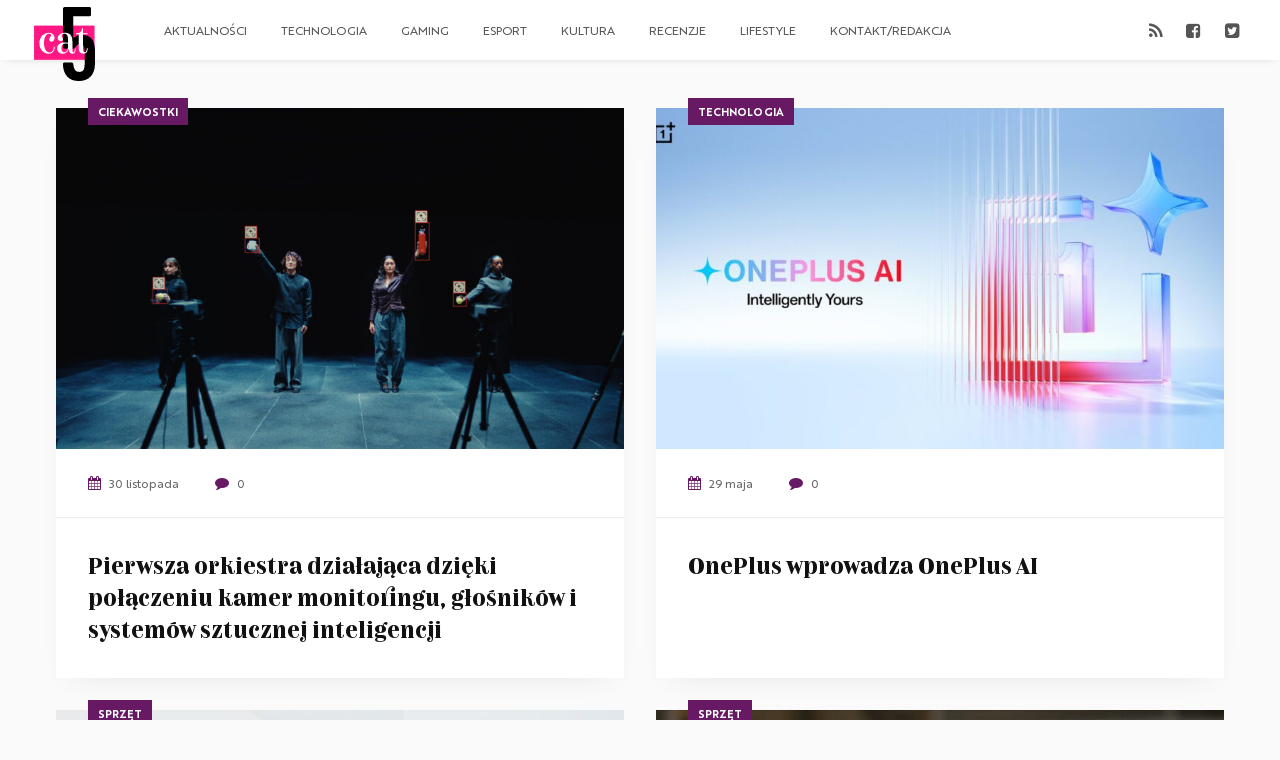

--- FILE ---
content_type: text/html; charset=UTF-8
request_url: https://cat5.pl/tag/ai/
body_size: 9678
content:
<!DOCTYPE html>
<html lang="pl-PL" xmlns:fb="http://ogp.me/ns/fb#">
<head>
<meta charset="UTF-8">
<meta name="theme-color" content="#BB2643">
<meta content="width=device-width, initial-scale=1.0, viewport-fit=cover, maximum-scale=1.0, user-scalable=no" name="viewport" />
<title>AI - cat5</title>
<link rel="profile" href="http://gmpg.org/xfn/11">
<link rel="stylesheet" type="text/css" media="all" href="https://cat5.pl/wp-content/themes/cat5/style.css?v=2.2">
<link rel="pingback" href="https://cat5.pl/xmlrpc.php">
<link rel="alternate" type="application/rss+xml" title="Codex RSS feed" href="https://cat5.pl/feed/">
<meta name='robots' content='index, follow, max-image-preview:large, max-snippet:-1, max-video-preview:-1' />

            <script data-no-defer="1" data-ezscrex="false" data-cfasync="false" data-pagespeed-no-defer data-cookieconsent="ignore">
                var ctPublicFunctions = {"_ajax_nonce":"bfb7d6e64a","_rest_nonce":"979dbd46a8","_ajax_url":"\/wp-admin\/admin-ajax.php","_rest_url":"https:\/\/cat5.pl\/wp-json\/","data__cookies_type":"none","data__ajax_type":"rest","data__bot_detector_enabled":"1","data__frontend_data_log_enabled":1,"cookiePrefix":"","wprocket_detected":false,"host_url":"cat5.pl","text__ee_click_to_select":"Click to select the whole data","text__ee_original_email":"The complete one is","text__ee_got_it":"Got it","text__ee_blocked":"Blocked","text__ee_cannot_connect":"Cannot connect","text__ee_cannot_decode":"Can not decode email. Unknown reason","text__ee_email_decoder":"CleanTalk email decoder","text__ee_wait_for_decoding":"The magic is on the way!","text__ee_decoding_process":"Please wait a few seconds while we decode the contact data."}
            </script>
        
            <script data-no-defer="1" data-ezscrex="false" data-cfasync="false" data-pagespeed-no-defer data-cookieconsent="ignore">
                var ctPublic = {"_ajax_nonce":"bfb7d6e64a","settings__forms__check_internal":"0","settings__forms__check_external":"0","settings__forms__force_protection":"0","settings__forms__search_test":"1","settings__forms__wc_add_to_cart":"0","settings__data__bot_detector_enabled":"1","settings__sfw__anti_crawler":0,"blog_home":"https:\/\/cat5.pl\/","pixel__setting":"3","pixel__enabled":false,"pixel__url":null,"data__email_check_before_post":"1","data__email_check_exist_post":"1","data__cookies_type":"none","data__key_is_ok":true,"data__visible_fields_required":true,"wl_brandname":"Anti-Spam by CleanTalk","wl_brandname_short":"CleanTalk","ct_checkjs_key":1482263873,"emailEncoderPassKey":"c8e4d1a9590554818e97289291eb8661","bot_detector_forms_excluded":"W10=","advancedCacheExists":false,"varnishCacheExists":false,"wc_ajax_add_to_cart":false}
            </script>
        
	<!-- This site is optimized with the Yoast SEO plugin v26.8 - https://yoast.com/product/yoast-seo-wordpress/ -->
	<link rel="canonical" href="https://cat5.pl/tag/ai/" />
	<meta property="og:locale" content="pl_PL" />
	<meta property="og:type" content="article" />
	<meta property="og:title" content="AI - cat5" />
	<meta property="og:url" content="https://cat5.pl/tag/ai/" />
	<meta property="og:site_name" content="cat5" />
	<meta property="og:image" content="https://cat5.pl/wp-content/uploads/2018/07/komplet.png" />
	<meta property="og:image:width" content="3200" />
	<meta property="og:image:height" content="2400" />
	<meta property="og:image:type" content="image/png" />
	<meta name="twitter:card" content="summary_large_image" />
	<meta name="twitter:site" content="@cat5pl" />
	<script type="application/ld+json" class="yoast-schema-graph">{"@context":"https://schema.org","@graph":[{"@type":"CollectionPage","@id":"https://cat5.pl/tag/ai/","url":"https://cat5.pl/tag/ai/","name":"AI - cat5","isPartOf":{"@id":"https://cat5.pl/#website"},"primaryImageOfPage":{"@id":"https://cat5.pl/tag/ai/#primaryimage"},"image":{"@id":"https://cat5.pl/tag/ai/#primaryimage"},"thumbnailUrl":"https://cat5.pl/wp-content/uploads/2025/11/26112025_Orkiestra_foto6.jpg","breadcrumb":{"@id":"https://cat5.pl/tag/ai/#breadcrumb"},"inLanguage":"pl-PL"},{"@type":"ImageObject","inLanguage":"pl-PL","@id":"https://cat5.pl/tag/ai/#primaryimage","url":"https://cat5.pl/wp-content/uploads/2025/11/26112025_Orkiestra_foto6.jpg","contentUrl":"https://cat5.pl/wp-content/uploads/2025/11/26112025_Orkiestra_foto6.jpg","width":1280,"height":891},{"@type":"BreadcrumbList","@id":"https://cat5.pl/tag/ai/#breadcrumb","itemListElement":[{"@type":"ListItem","position":1,"name":"Strona główna","item":"https://cat5.pl/"},{"@type":"ListItem","position":2,"name":"AI"}]},{"@type":"WebSite","@id":"https://cat5.pl/#website","url":"https://cat5.pl/","name":"cat5","description":"recenzje | gry | e-sport | technologia","potentialAction":[{"@type":"SearchAction","target":{"@type":"EntryPoint","urlTemplate":"https://cat5.pl/?s={search_term_string}"},"query-input":{"@type":"PropertyValueSpecification","valueRequired":true,"valueName":"search_term_string"}}],"inLanguage":"pl-PL"}]}</script>
	<!-- / Yoast SEO plugin. -->


<link rel='dns-prefetch' href='//fd.cleantalk.org' />
<link rel='dns-prefetch' href='//buybox.click' />
<link rel="alternate" type="application/rss+xml" title="cat5 &raquo; Kanał z wpisami otagowanymi jako AI" href="https://cat5.pl/tag/ai/feed/" />
<style id='wp-img-auto-sizes-contain-inline-css' type='text/css'>
img:is([sizes=auto i],[sizes^="auto," i]){contain-intrinsic-size:3000px 1500px}
/*# sourceURL=wp-img-auto-sizes-contain-inline-css */
</style>
<style id='wp-emoji-styles-inline-css' type='text/css'>

	img.wp-smiley, img.emoji {
		display: inline !important;
		border: none !important;
		box-shadow: none !important;
		height: 1em !important;
		width: 1em !important;
		margin: 0 0.07em !important;
		vertical-align: -0.1em !important;
		background: none !important;
		padding: 0 !important;
	}
/*# sourceURL=wp-emoji-styles-inline-css */
</style>
<style id='wp-block-library-inline-css' type='text/css'>
:root{--wp-block-synced-color:#7a00df;--wp-block-synced-color--rgb:122,0,223;--wp-bound-block-color:var(--wp-block-synced-color);--wp-editor-canvas-background:#ddd;--wp-admin-theme-color:#007cba;--wp-admin-theme-color--rgb:0,124,186;--wp-admin-theme-color-darker-10:#006ba1;--wp-admin-theme-color-darker-10--rgb:0,107,160.5;--wp-admin-theme-color-darker-20:#005a87;--wp-admin-theme-color-darker-20--rgb:0,90,135;--wp-admin-border-width-focus:2px}@media (min-resolution:192dpi){:root{--wp-admin-border-width-focus:1.5px}}.wp-element-button{cursor:pointer}:root .has-very-light-gray-background-color{background-color:#eee}:root .has-very-dark-gray-background-color{background-color:#313131}:root .has-very-light-gray-color{color:#eee}:root .has-very-dark-gray-color{color:#313131}:root .has-vivid-green-cyan-to-vivid-cyan-blue-gradient-background{background:linear-gradient(135deg,#00d084,#0693e3)}:root .has-purple-crush-gradient-background{background:linear-gradient(135deg,#34e2e4,#4721fb 50%,#ab1dfe)}:root .has-hazy-dawn-gradient-background{background:linear-gradient(135deg,#faaca8,#dad0ec)}:root .has-subdued-olive-gradient-background{background:linear-gradient(135deg,#fafae1,#67a671)}:root .has-atomic-cream-gradient-background{background:linear-gradient(135deg,#fdd79a,#004a59)}:root .has-nightshade-gradient-background{background:linear-gradient(135deg,#330968,#31cdcf)}:root .has-midnight-gradient-background{background:linear-gradient(135deg,#020381,#2874fc)}:root{--wp--preset--font-size--normal:16px;--wp--preset--font-size--huge:42px}.has-regular-font-size{font-size:1em}.has-larger-font-size{font-size:2.625em}.has-normal-font-size{font-size:var(--wp--preset--font-size--normal)}.has-huge-font-size{font-size:var(--wp--preset--font-size--huge)}:root .has-text-align-center{text-align:center}:root .has-text-align-left{text-align:left}:root .has-text-align-right{text-align:right}.has-fit-text{white-space:nowrap!important}#end-resizable-editor-section{display:none}.aligncenter{clear:both}.items-justified-left{justify-content:flex-start}.items-justified-center{justify-content:center}.items-justified-right{justify-content:flex-end}.items-justified-space-between{justify-content:space-between}.screen-reader-text{word-wrap:normal!important;border:0;clip-path:inset(50%);height:1px;margin:-1px;overflow:hidden;padding:0;position:absolute;width:1px}.screen-reader-text:focus{background-color:#ddd;clip-path:none;color:#444;display:block;font-size:1em;height:auto;left:5px;line-height:normal;padding:15px 23px 14px;text-decoration:none;top:5px;width:auto;z-index:100000}html :where(.has-border-color){border-style:solid}html :where([style*=border-top-color]){border-top-style:solid}html :where([style*=border-right-color]){border-right-style:solid}html :where([style*=border-bottom-color]){border-bottom-style:solid}html :where([style*=border-left-color]){border-left-style:solid}html :where([style*=border-width]){border-style:solid}html :where([style*=border-top-width]){border-top-style:solid}html :where([style*=border-right-width]){border-right-style:solid}html :where([style*=border-bottom-width]){border-bottom-style:solid}html :where([style*=border-left-width]){border-left-style:solid}html :where(img[class*=wp-image-]){height:auto;max-width:100%}:where(figure){margin:0 0 1em}html :where(.is-position-sticky){--wp-admin--admin-bar--position-offset:var(--wp-admin--admin-bar--height,0px)}@media screen and (max-width:600px){html :where(.is-position-sticky){--wp-admin--admin-bar--position-offset:0px}}

/*# sourceURL=wp-block-library-inline-css */
</style><style id='global-styles-inline-css' type='text/css'>
:root{--wp--preset--aspect-ratio--square: 1;--wp--preset--aspect-ratio--4-3: 4/3;--wp--preset--aspect-ratio--3-4: 3/4;--wp--preset--aspect-ratio--3-2: 3/2;--wp--preset--aspect-ratio--2-3: 2/3;--wp--preset--aspect-ratio--16-9: 16/9;--wp--preset--aspect-ratio--9-16: 9/16;--wp--preset--color--black: #000000;--wp--preset--color--cyan-bluish-gray: #abb8c3;--wp--preset--color--white: #ffffff;--wp--preset--color--pale-pink: #f78da7;--wp--preset--color--vivid-red: #cf2e2e;--wp--preset--color--luminous-vivid-orange: #ff6900;--wp--preset--color--luminous-vivid-amber: #fcb900;--wp--preset--color--light-green-cyan: #7bdcb5;--wp--preset--color--vivid-green-cyan: #00d084;--wp--preset--color--pale-cyan-blue: #8ed1fc;--wp--preset--color--vivid-cyan-blue: #0693e3;--wp--preset--color--vivid-purple: #9b51e0;--wp--preset--gradient--vivid-cyan-blue-to-vivid-purple: linear-gradient(135deg,rgb(6,147,227) 0%,rgb(155,81,224) 100%);--wp--preset--gradient--light-green-cyan-to-vivid-green-cyan: linear-gradient(135deg,rgb(122,220,180) 0%,rgb(0,208,130) 100%);--wp--preset--gradient--luminous-vivid-amber-to-luminous-vivid-orange: linear-gradient(135deg,rgb(252,185,0) 0%,rgb(255,105,0) 100%);--wp--preset--gradient--luminous-vivid-orange-to-vivid-red: linear-gradient(135deg,rgb(255,105,0) 0%,rgb(207,46,46) 100%);--wp--preset--gradient--very-light-gray-to-cyan-bluish-gray: linear-gradient(135deg,rgb(238,238,238) 0%,rgb(169,184,195) 100%);--wp--preset--gradient--cool-to-warm-spectrum: linear-gradient(135deg,rgb(74,234,220) 0%,rgb(151,120,209) 20%,rgb(207,42,186) 40%,rgb(238,44,130) 60%,rgb(251,105,98) 80%,rgb(254,248,76) 100%);--wp--preset--gradient--blush-light-purple: linear-gradient(135deg,rgb(255,206,236) 0%,rgb(152,150,240) 100%);--wp--preset--gradient--blush-bordeaux: linear-gradient(135deg,rgb(254,205,165) 0%,rgb(254,45,45) 50%,rgb(107,0,62) 100%);--wp--preset--gradient--luminous-dusk: linear-gradient(135deg,rgb(255,203,112) 0%,rgb(199,81,192) 50%,rgb(65,88,208) 100%);--wp--preset--gradient--pale-ocean: linear-gradient(135deg,rgb(255,245,203) 0%,rgb(182,227,212) 50%,rgb(51,167,181) 100%);--wp--preset--gradient--electric-grass: linear-gradient(135deg,rgb(202,248,128) 0%,rgb(113,206,126) 100%);--wp--preset--gradient--midnight: linear-gradient(135deg,rgb(2,3,129) 0%,rgb(40,116,252) 100%);--wp--preset--font-size--small: 13px;--wp--preset--font-size--medium: 20px;--wp--preset--font-size--large: 36px;--wp--preset--font-size--x-large: 42px;--wp--preset--spacing--20: 0.44rem;--wp--preset--spacing--30: 0.67rem;--wp--preset--spacing--40: 1rem;--wp--preset--spacing--50: 1.5rem;--wp--preset--spacing--60: 2.25rem;--wp--preset--spacing--70: 3.38rem;--wp--preset--spacing--80: 5.06rem;--wp--preset--shadow--natural: 6px 6px 9px rgba(0, 0, 0, 0.2);--wp--preset--shadow--deep: 12px 12px 50px rgba(0, 0, 0, 0.4);--wp--preset--shadow--sharp: 6px 6px 0px rgba(0, 0, 0, 0.2);--wp--preset--shadow--outlined: 6px 6px 0px -3px rgb(255, 255, 255), 6px 6px rgb(0, 0, 0);--wp--preset--shadow--crisp: 6px 6px 0px rgb(0, 0, 0);}:where(body) { margin: 0; }:where(.is-layout-flex){gap: 0.5em;}:where(.is-layout-grid){gap: 0.5em;}body .is-layout-flex{display: flex;}.is-layout-flex{flex-wrap: wrap;align-items: center;}.is-layout-flex > :is(*, div){margin: 0;}body .is-layout-grid{display: grid;}.is-layout-grid > :is(*, div){margin: 0;}body{padding-top: 0px;padding-right: 0px;padding-bottom: 0px;padding-left: 0px;}a:where(:not(.wp-element-button)){text-decoration: underline;}:root :where(.wp-element-button, .wp-block-button__link){background-color: #32373c;border-width: 0;color: #fff;font-family: inherit;font-size: inherit;font-style: inherit;font-weight: inherit;letter-spacing: inherit;line-height: inherit;padding-top: calc(0.667em + 2px);padding-right: calc(1.333em + 2px);padding-bottom: calc(0.667em + 2px);padding-left: calc(1.333em + 2px);text-decoration: none;text-transform: inherit;}.has-black-color{color: var(--wp--preset--color--black) !important;}.has-cyan-bluish-gray-color{color: var(--wp--preset--color--cyan-bluish-gray) !important;}.has-white-color{color: var(--wp--preset--color--white) !important;}.has-pale-pink-color{color: var(--wp--preset--color--pale-pink) !important;}.has-vivid-red-color{color: var(--wp--preset--color--vivid-red) !important;}.has-luminous-vivid-orange-color{color: var(--wp--preset--color--luminous-vivid-orange) !important;}.has-luminous-vivid-amber-color{color: var(--wp--preset--color--luminous-vivid-amber) !important;}.has-light-green-cyan-color{color: var(--wp--preset--color--light-green-cyan) !important;}.has-vivid-green-cyan-color{color: var(--wp--preset--color--vivid-green-cyan) !important;}.has-pale-cyan-blue-color{color: var(--wp--preset--color--pale-cyan-blue) !important;}.has-vivid-cyan-blue-color{color: var(--wp--preset--color--vivid-cyan-blue) !important;}.has-vivid-purple-color{color: var(--wp--preset--color--vivid-purple) !important;}.has-black-background-color{background-color: var(--wp--preset--color--black) !important;}.has-cyan-bluish-gray-background-color{background-color: var(--wp--preset--color--cyan-bluish-gray) !important;}.has-white-background-color{background-color: var(--wp--preset--color--white) !important;}.has-pale-pink-background-color{background-color: var(--wp--preset--color--pale-pink) !important;}.has-vivid-red-background-color{background-color: var(--wp--preset--color--vivid-red) !important;}.has-luminous-vivid-orange-background-color{background-color: var(--wp--preset--color--luminous-vivid-orange) !important;}.has-luminous-vivid-amber-background-color{background-color: var(--wp--preset--color--luminous-vivid-amber) !important;}.has-light-green-cyan-background-color{background-color: var(--wp--preset--color--light-green-cyan) !important;}.has-vivid-green-cyan-background-color{background-color: var(--wp--preset--color--vivid-green-cyan) !important;}.has-pale-cyan-blue-background-color{background-color: var(--wp--preset--color--pale-cyan-blue) !important;}.has-vivid-cyan-blue-background-color{background-color: var(--wp--preset--color--vivid-cyan-blue) !important;}.has-vivid-purple-background-color{background-color: var(--wp--preset--color--vivid-purple) !important;}.has-black-border-color{border-color: var(--wp--preset--color--black) !important;}.has-cyan-bluish-gray-border-color{border-color: var(--wp--preset--color--cyan-bluish-gray) !important;}.has-white-border-color{border-color: var(--wp--preset--color--white) !important;}.has-pale-pink-border-color{border-color: var(--wp--preset--color--pale-pink) !important;}.has-vivid-red-border-color{border-color: var(--wp--preset--color--vivid-red) !important;}.has-luminous-vivid-orange-border-color{border-color: var(--wp--preset--color--luminous-vivid-orange) !important;}.has-luminous-vivid-amber-border-color{border-color: var(--wp--preset--color--luminous-vivid-amber) !important;}.has-light-green-cyan-border-color{border-color: var(--wp--preset--color--light-green-cyan) !important;}.has-vivid-green-cyan-border-color{border-color: var(--wp--preset--color--vivid-green-cyan) !important;}.has-pale-cyan-blue-border-color{border-color: var(--wp--preset--color--pale-cyan-blue) !important;}.has-vivid-cyan-blue-border-color{border-color: var(--wp--preset--color--vivid-cyan-blue) !important;}.has-vivid-purple-border-color{border-color: var(--wp--preset--color--vivid-purple) !important;}.has-vivid-cyan-blue-to-vivid-purple-gradient-background{background: var(--wp--preset--gradient--vivid-cyan-blue-to-vivid-purple) !important;}.has-light-green-cyan-to-vivid-green-cyan-gradient-background{background: var(--wp--preset--gradient--light-green-cyan-to-vivid-green-cyan) !important;}.has-luminous-vivid-amber-to-luminous-vivid-orange-gradient-background{background: var(--wp--preset--gradient--luminous-vivid-amber-to-luminous-vivid-orange) !important;}.has-luminous-vivid-orange-to-vivid-red-gradient-background{background: var(--wp--preset--gradient--luminous-vivid-orange-to-vivid-red) !important;}.has-very-light-gray-to-cyan-bluish-gray-gradient-background{background: var(--wp--preset--gradient--very-light-gray-to-cyan-bluish-gray) !important;}.has-cool-to-warm-spectrum-gradient-background{background: var(--wp--preset--gradient--cool-to-warm-spectrum) !important;}.has-blush-light-purple-gradient-background{background: var(--wp--preset--gradient--blush-light-purple) !important;}.has-blush-bordeaux-gradient-background{background: var(--wp--preset--gradient--blush-bordeaux) !important;}.has-luminous-dusk-gradient-background{background: var(--wp--preset--gradient--luminous-dusk) !important;}.has-pale-ocean-gradient-background{background: var(--wp--preset--gradient--pale-ocean) !important;}.has-electric-grass-gradient-background{background: var(--wp--preset--gradient--electric-grass) !important;}.has-midnight-gradient-background{background: var(--wp--preset--gradient--midnight) !important;}.has-small-font-size{font-size: var(--wp--preset--font-size--small) !important;}.has-medium-font-size{font-size: var(--wp--preset--font-size--medium) !important;}.has-large-font-size{font-size: var(--wp--preset--font-size--large) !important;}.has-x-large-font-size{font-size: var(--wp--preset--font-size--x-large) !important;}
/*# sourceURL=global-styles-inline-css */
</style>

<style id='classic-theme-styles-inline-css' type='text/css'>
.wp-block-button__link{background-color:#32373c;border-radius:9999px;box-shadow:none;color:#fff;font-size:1.125em;padding:calc(.667em + 2px) calc(1.333em + 2px);text-decoration:none}.wp-block-file__button{background:#32373c;color:#fff}.wp-block-accordion-heading{margin:0}.wp-block-accordion-heading__toggle{background-color:inherit!important;color:inherit!important}.wp-block-accordion-heading__toggle:not(:focus-visible){outline:none}.wp-block-accordion-heading__toggle:focus,.wp-block-accordion-heading__toggle:hover{background-color:inherit!important;border:none;box-shadow:none;color:inherit;padding:var(--wp--preset--spacing--20,1em) 0;text-decoration:none}.wp-block-accordion-heading__toggle:focus-visible{outline:auto;outline-offset:0}
/*# sourceURL=https://cat5.pl/wp-content/plugins/gutenberg/build/styles/block-library/classic.min.css */
</style>
<link rel='stylesheet' id='cleantalk-public-css-css' href='https://cat5.pl/wp-content/plugins/cleantalk-spam-protect/css/cleantalk-public.min.css?ver=6.70.1_1766145765' type='text/css' media='all' />
<link rel='stylesheet' id='cleantalk-email-decoder-css-css' href='https://cat5.pl/wp-content/plugins/cleantalk-spam-protect/css/cleantalk-email-decoder.min.css?ver=6.70.1_1766145765' type='text/css' media='all' />
<link rel='stylesheet' id='wpa-css-css' href='https://cat5.pl/wp-content/plugins/honeypot/includes/css/wpa.css?ver=2.3.04' type='text/css' media='all' />
<link rel='stylesheet' id='photoswipe-lib-css' href='https://cat5.pl/wp-content/plugins/photo-swipe/lib/photoswipe.css?ver=4.1.1.1' type='text/css' media='all' />
<link rel='stylesheet' id='photoswipe-default-skin-css' href='https://cat5.pl/wp-content/plugins/photo-swipe/lib/default-skin/default-skin.css?ver=4.1.1.1' type='text/css' media='all' />
<script type="text/javascript" src="https://cat5.pl/wp-includes/js/jquery/jquery.min.js?ver=3.7.1" id="jquery-core-js"></script>
<script type="text/javascript" src="https://cat5.pl/wp-includes/js/jquery/jquery-migrate.min.js?ver=3.4.1" id="jquery-migrate-js"></script>
<script type="text/javascript" src="https://cat5.pl/wp-content/plugins/cleantalk-spam-protect/js/apbct-public-bundle.min.js?ver=6.70.1_1766145765" id="apbct-public-bundle.min-js-js"></script>
<script type="text/javascript" src="https://fd.cleantalk.org/ct-bot-detector-wrapper.js?ver=6.70.1" id="ct_bot_detector-js" defer="defer" data-wp-strategy="defer"></script>
<script type="text/javascript" src="https://cat5.pl/wp-content/plugins/photo-swipe/lib/photoswipe.min.js?ver=4.1.1.1" id="photoswipe-lib-js"></script>
<script type="text/javascript" src="https://cat5.pl/wp-content/plugins/photo-swipe/lib/photoswipe-ui-default.min.js?ver=4.1.1.1" id="photoswipe-ui-default-js"></script>
<script type="text/javascript" src="https://cat5.pl/wp-content/plugins/photo-swipe/js/photoswipe.js?ver=4.1.1.1" id="photoswipe-js"></script>
<script type="text/javascript" src="https://buybox.click/js/widget.min.js?ver=1.2" id="tip-box-widget-js"></script>
<script type="text/javascript" id="pb_ajax-js-extra">
/* <![CDATA[ */
var pb_ajax = {"url":"https://cat5.pl/wp-admin/admin-ajax.php"};
//# sourceURL=pb_ajax-js-extra
/* ]]> */
</script>
<script type="text/javascript" src="https://cat5.pl/wp-content/themes/cat5/js/app.js?ver=1.1" id="pb_ajax-js"></script>
<link rel="https://api.w.org/" href="https://cat5.pl/wp-json/" /><link rel="alternate" title="JSON" type="application/json" href="https://cat5.pl/wp-json/wp/v2/tags/326" /><link rel="EditURI" type="application/rsd+xml" title="RSD" href="https://cat5.pl/xmlrpc.php?rsd" />
<meta name="generator" content="WordPress 6.9" />
<link rel="icon" href="https://cat5.pl/wp-content/uploads/2018/06/cropped-favicon-1-32x32.png" sizes="32x32" />
<link rel="icon" href="https://cat5.pl/wp-content/uploads/2018/06/cropped-favicon-1-192x192.png" sizes="192x192" />
<link rel="apple-touch-icon" href="https://cat5.pl/wp-content/uploads/2018/06/cropped-favicon-1-180x180.png" />
<meta name="msapplication-TileImage" content="https://cat5.pl/wp-content/uploads/2018/06/cropped-favicon-1-270x270.png" />
		<style type="text/css" id="wp-custom-css">
			.wp-block-embed {
	display: flex;
	align-items: center;
	justify-content: center;
	flex-wrap: wrap;
}

.wp-block-embed__wrapper {
	position: static !important;
}

article#single strong{
	font-weight: 700;
}


article#single em{
	font-style: italic;
}		</style>
		<!-- Global site tag (gtag.js) - Google Analytics -->
<script async src="https://www.googletagmanager.com/gtag/js?id=UA-17503029-9"></script>
<script>
  window.dataLayer = window.dataLayer || [];
  function gtag(){dataLayer.push(arguments);}
  gtag('js', new Date());

  gtag('config', 'UA-17503029-9');
</script>

</head>

<body class="archive tag tag-ai tag-326 wp-theme-cat5">

<header id="header">
	<nav id="fix-bar">

		<a href="/" id="logo"><img src="https://cat5.pl/wp-content/themes/cat5/assets/cat5.svg"></a>

		<div class="left-nav">
			<a id="menu-button"><i class="fa fa-bars"></i></a>

			<div id="top-menu" class="header-menu"><div class="menu-menu-container"><ul id="menu-menu" class="menu"><li id="menu-item-9996" class="menu-item menu-item-type-taxonomy menu-item-object-category menu-item-9996"><a href="https://cat5.pl/aktualnosci/">Aktualności</a></li>
<li id="menu-item-245" class="menu-item menu-item-type-taxonomy menu-item-object-category menu-item-245"><a href="https://cat5.pl/technologie/">Technologia</a></li>
<li id="menu-item-246" class="menu-item menu-item-type-taxonomy menu-item-object-category menu-item-246"><a href="https://cat5.pl/gaming/">Gaming</a></li>
<li id="menu-item-20753" class="menu-item menu-item-type-taxonomy menu-item-object-category menu-item-20753"><a href="https://cat5.pl/esport/">Esport</a></li>
<li id="menu-item-20964" class="menu-item menu-item-type-taxonomy menu-item-object-category menu-item-20964"><a href="https://cat5.pl/kultura/">Kultura</a></li>
<li id="menu-item-3670" class="menu-item menu-item-type-taxonomy menu-item-object-category menu-item-3670"><a href="https://cat5.pl/recenzje/">Recenzje</a></li>
<li id="menu-item-308" class="menu-item menu-item-type-taxonomy menu-item-object-category menu-item-308"><a href="https://cat5.pl/lifestyle/">Lifestyle</a></li>
<li id="menu-item-231" class="menu-item menu-item-type-post_type menu-item-object-page menu-item-231"><a href="https://cat5.pl/redakcja/">Kontakt/Redakcja</a></li>
</ul></div></div>
		</div>

		<div class="right-nav">
			<div id="social" class="header-menu">
				<div class="menu-social-container"><ul id="menu-social" class="menu"><li id="menu-item-263" class="menu-item menu-item-type-custom menu-item-object-custom menu-item-263"><a href="/feed"><i class="fa fa-rss"></i></a></li>
<li id="menu-item-16" class="menu-item menu-item-type-custom menu-item-object-custom menu-item-16"><a target="_blank" href="https://www.facebook.com/cat5pl"><i class="fa fa-facebook-square"></i></a></li>
<li id="menu-item-230" class="menu-item menu-item-type-custom menu-item-object-custom menu-item-230"><a target="_blank" href="https://twitter.com/cat5pl"><i class="fa fa-twitter-square"></i></a></li>
</ul></div>			</div>
		</div>

	</nav>
</header>

<div class="fix"></div>

<section id="main" class="main">
<article class="card post-25947 post type-post status-publish format-standard has-post-thumbnail hentry category-ciekawostki category-technologie tag-ai tag-axis-communications tag-sztuczna-inteligencja tag-the-object-detection-orchestra">


	<div class="meta">
		<span class="category">Ciekawostki</span>
		<a href="https://cat5.pl/pierwsza-orkiestra-dzialajaca-dzieki-polaczeniu-kamer-monitoringu-glosnikow-i-systemow-sztucznej-inteligencji/" class="cover" style="background-image: url(https://cat5.pl/wp-content/uploads/2025/11/26112025_Orkiestra_foto6-800x557.jpg);"></a>
		<span class="article-meta">
			<i class="fa fa-calendar"></i> 30 listopada			<i class="sep"></i>
			<i class="fa fa-comment"></i> 0 
			
		</span>
	</div>

	<div class="content">

		<h2 class="title">
			<a href="https://cat5.pl/pierwsza-orkiestra-dzialajaca-dzieki-polaczeniu-kamer-monitoringu-glosnikow-i-systemow-sztucznej-inteligencji/">Pierwsza orkiestra działająca dzięki połączeniu kamer monitoringu, głośników i systemów sztucznej inteligencji</a>
		</h2>
	</div>
</article><article class="card post-22819 post type-post status-publish format-standard has-post-thumbnail hentry category-technologie tag-ai tag-oneplus tag-oneplus-ai tag-oneplus-polska tag-ro-team tag-sztuczna-inteligencja">


	<div class="meta">
		<span class="category">Technologia</span>
		<a href="https://cat5.pl/oneplus-wprowadza-oneplus-ai/" class="cover" style="background-image: url(https://cat5.pl/wp-content/uploads/2025/05/image_processing20250527-9-n0l027-800x450.jpg);"></a>
		<span class="article-meta">
			<i class="fa fa-calendar"></i> 29 maja			<i class="sep"></i>
			<i class="fa fa-comment"></i> 0 
			
		</span>
	</div>

	<div class="content">

		<h2 class="title">
			<a href="https://cat5.pl/oneplus-wprowadza-oneplus-ai/">OnePlus wprowadza OnePlus AI</a>
		</h2>
	</div>
</article><article class="card post-16925 post type-post status-publish format-standard has-post-thumbnail hentry category-sprzet tag-ai tag-havas-pr tag-havas-pr-warsaw tag-realme tag-realme-gt-6 tag-realme-polska">


	<div class="meta">
		<span class="category">Sprzęt</span>
		<a href="https://cat5.pl/seria-realme-gt-6-wspierana-ai-powraca-do-europy/" class="cover" style="background-image: url(https://cat5.pl/wp-content/uploads/2024/06/realme-GT-6-Series-800x450.jpg);"></a>
		<span class="article-meta">
			<i class="fa fa-calendar"></i> 5 czerwca			<i class="sep"></i>
			<i class="fa fa-comment"></i> 0 
			
		</span>
	</div>

	<div class="content">

		<h2 class="title">
			<a href="https://cat5.pl/seria-realme-gt-6-wspierana-ai-powraca-do-europy/">Seria realme GT 6 wspierana AI powraca do Europy</a>
		</h2>
	</div>
</article><article class="card post-15705 post type-post status-publish format-standard has-post-thumbnail hentry category-sprzet category-technologie tag-ai tag-honor tag-honor-magic6-pro tag-publicis-groupe tag-sztuczna-inteligencja">


	<div class="meta">
		<span class="category">Sprzęt</span>
		<a href="https://cat5.pl/honor-magic6-pro-pozwoli-sterowac-samochodem-za-pomoca-wzroku/" class="cover" style="background-image: url(https://cat5.pl/wp-content/uploads/2024/02/HONOR-MAGIC-6-PRO-800x363.jpg);"></a>
		<span class="article-meta">
			<i class="fa fa-calendar"></i> 27 lutego			<i class="sep"></i>
			<i class="fa fa-comment"></i> 1 
			
		</span>
	</div>

	<div class="content">

		<h2 class="title">
			<a href="https://cat5.pl/honor-magic6-pro-pozwoli-sterowac-samochodem-za-pomoca-wzroku/">HONOR Magic6 Pro pozwoli sterować samochodem za pomocą wzroku!</a>
		</h2>
	</div>
</article><article class="card post-13096 post type-post status-publish format-standard has-post-thumbnail hentry category-lifestyle tag-ai tag-badania tag-chatgtp tag-dwapiar-pl tag-e-commerce tag-rozwoj tag-rynek-e-commerce tag-sztuczna-inteligencja">


	<div class="meta">
		<span class="category">Lifestyle</span>
		<a href="https://cat5.pl/rola-sztucznej-inteligencji-w-e-commerce/" class="cover" style="background-image: url(https://cat5.pl/wp-content/uploads/2023/06/SwipBox_Mat.-prasowy-800x490.jpg);"></a>
		<span class="article-meta">
			<i class="fa fa-calendar"></i> 13 czerwca			<i class="sep"></i>
			<i class="fa fa-comment"></i> 0 
			
		</span>
	</div>

	<div class="content">

		<h2 class="title">
			<a href="https://cat5.pl/rola-sztucznej-inteligencji-w-e-commerce/">Rola sztucznej inteligencji w e-commerce</a>
		</h2>
	</div>
</article><article class="card post-11820 post type-post status-publish format-standard has-post-thumbnail hentry category-lifestyle category-technologie tag-ai tag-chatgtp tag-postep tag-sztuczna-inteligencja tag-technologia tag-walentynki">


	<div class="meta">
		<span class="category">Lifestyle</span>
		<a href="https://cat5.pl/sztuczna-inteligencja-i-milosc-listy-milosne-napisane-przez-sztuczna-inteligencje-ai-chatgtp/" class="cover" style="background-image: url(https://cat5.pl/wp-content/uploads/2023/02/laptop-gdba36e636_1920-800x600.jpg);"></a>
		<span class="article-meta">
			<i class="fa fa-calendar"></i> 10 lutego			<i class="sep"></i>
			<i class="fa fa-comment"></i> 0 
			
		</span>
	</div>

	<div class="content">

		<h2 class="title">
			<a href="https://cat5.pl/sztuczna-inteligencja-i-milosc-listy-milosne-napisane-przez-sztuczna-inteligencje-ai-chatgtp/">Sztuczna inteligencja i miłość? Listy miłosne napisane przez sztuczną inteligencję (AI) ChatGTP</a>
		</h2>
	</div>
</article><article class="card post-2265 post type-post status-publish format-standard has-post-thumbnail hentry category-ciekawostki category-technologie tag-ai tag-generator tag-sztuczna-inteligencja">


	<div class="meta">
		<span class="category">Ciekawostki</span>
		<a href="https://cat5.pl/oni-nie-istnieja/" class="cover" style="background-image: url(https://cat5.pl/wp-content/uploads/2019/02/robot-3010309_960_720-800x533.jpg);"></a>
		<span class="article-meta">
			<i class="fa fa-calendar"></i> 19 lutego			<i class="sep"></i>
			<i class="fa fa-comment"></i> 0 
			
		</span>
	</div>

	<div class="content">

		<h2 class="title">
			<a href="https://cat5.pl/oni-nie-istnieja/">Oni nie istnieją&#8230;</a>
		</h2>
	</div>
</article></section>
<div id="pagination"></div>
<footer>
	<div class="row-m">
			</div>
	<div id="copyright">
	Copyright 2018 &copy; <a href="https://cat5.pl" title="cat5">cat5</a><br>
		Strona wykorzystuje pliki cookie, więcej na ten temat znajdziecie w <a href="/polityka-prywatnosci">Polityce Prywatności</a>.
	</div>
</footer>
<link rel="stylesheet" href="https://maxcdn.bootstrapcdn.com/font-awesome/4.6.3/css/font-awesome.min.css">
<script type="speculationrules">
{"prefetch":[{"source":"document","where":{"and":[{"href_matches":"/*"},{"not":{"href_matches":["/wp-*.php","/wp-admin/*","/wp-content/uploads/*","/wp-content/*","/wp-content/plugins/*","/wp-content/themes/cat5/*","/*\\?(.+)"]}},{"not":{"selector_matches":"a[rel~=\"nofollow\"]"}},{"not":{"selector_matches":".no-prefetch, .no-prefetch a"}}]},"eagerness":"conservative"}]}
</script>
<div class="pswp" tabindex="-1" role="dialog" aria-hidden="true">
    <div class="pswp__bg"></div>
    <div class="pswp__scroll-wrap">
        <div class="pswp__container">
            <div class="pswp__item"></div>
            <div class="pswp__item"></div>
            <div class="pswp__item"></div>
        </div>
        <div class="pswp__ui pswp__ui--hidden">
            <div class="pswp__top-bar">
                <div class="pswp__counter"></div>
                <button class="pswp__button pswp__button--close" title="Close (Esc)"></button>
                <button class="pswp__button pswp__button--fs" title="Toggle fullscreen"></button>
                <button class="pswp__button pswp__button--zoom" title="Zoom in/out"></button>
                <div class="pswp__preloader">
                    <div class="pswp__preloader__icn">
                      <div class="pswp__preloader__cut">
                        <div class="pswp__preloader__donut"></div>
                      </div>
                    </div>
                </div>
            </div>
            <button class="pswp__button pswp__button--arrow--left" title="Previous (arrow left)">
            </button>
            <button class="pswp__button pswp__button--arrow--right" title="Next (arrow right)">
            </button>
            <div class="pswp__caption">
                <div class="pswp__caption__center"></div>
            </div>
        </div>
    </div>
</div><script type="text/javascript" src="https://cat5.pl/wp-content/plugins/honeypot/includes/js/wpa.js?ver=2.3.04" id="wpascript-js"></script>
<script type="text/javascript" id="wpascript-js-after">
/* <![CDATA[ */
wpa_field_info = {"wpa_field_name":"zdsqmr8174","wpa_field_value":323748,"wpa_add_test":"no"}
//# sourceURL=wpascript-js-after
/* ]]> */
</script>
<script id="wp-emoji-settings" type="application/json">
{"baseUrl":"https://s.w.org/images/core/emoji/17.0.2/72x72/","ext":".png","svgUrl":"https://s.w.org/images/core/emoji/17.0.2/svg/","svgExt":".svg","source":{"concatemoji":"https://cat5.pl/wp-includes/js/wp-emoji-release.min.js?ver=6.9"}}
</script>
<script type="module">
/* <![CDATA[ */
/*! This file is auto-generated */
const a=JSON.parse(document.getElementById("wp-emoji-settings").textContent),o=(window._wpemojiSettings=a,"wpEmojiSettingsSupports"),s=["flag","emoji"];function i(e){try{var t={supportTests:e,timestamp:(new Date).valueOf()};sessionStorage.setItem(o,JSON.stringify(t))}catch(e){}}function c(e,t,n){e.clearRect(0,0,e.canvas.width,e.canvas.height),e.fillText(t,0,0);t=new Uint32Array(e.getImageData(0,0,e.canvas.width,e.canvas.height).data);e.clearRect(0,0,e.canvas.width,e.canvas.height),e.fillText(n,0,0);const a=new Uint32Array(e.getImageData(0,0,e.canvas.width,e.canvas.height).data);return t.every((e,t)=>e===a[t])}function p(e,t){e.clearRect(0,0,e.canvas.width,e.canvas.height),e.fillText(t,0,0);var n=e.getImageData(16,16,1,1);for(let e=0;e<n.data.length;e++)if(0!==n.data[e])return!1;return!0}function u(e,t,n,a){switch(t){case"flag":return n(e,"\ud83c\udff3\ufe0f\u200d\u26a7\ufe0f","\ud83c\udff3\ufe0f\u200b\u26a7\ufe0f")?!1:!n(e,"\ud83c\udde8\ud83c\uddf6","\ud83c\udde8\u200b\ud83c\uddf6")&&!n(e,"\ud83c\udff4\udb40\udc67\udb40\udc62\udb40\udc65\udb40\udc6e\udb40\udc67\udb40\udc7f","\ud83c\udff4\u200b\udb40\udc67\u200b\udb40\udc62\u200b\udb40\udc65\u200b\udb40\udc6e\u200b\udb40\udc67\u200b\udb40\udc7f");case"emoji":return!a(e,"\ud83e\u1fac8")}return!1}function f(e,t,n,a){let r;const o=(r="undefined"!=typeof WorkerGlobalScope&&self instanceof WorkerGlobalScope?new OffscreenCanvas(300,150):document.createElement("canvas")).getContext("2d",{willReadFrequently:!0}),s=(o.textBaseline="top",o.font="600 32px Arial",{});return e.forEach(e=>{s[e]=t(o,e,n,a)}),s}function r(e){var t=document.createElement("script");t.src=e,t.defer=!0,document.head.appendChild(t)}a.supports={everything:!0,everythingExceptFlag:!0},new Promise(t=>{let n=function(){try{var e=JSON.parse(sessionStorage.getItem(o));if("object"==typeof e&&"number"==typeof e.timestamp&&(new Date).valueOf()<e.timestamp+604800&&"object"==typeof e.supportTests)return e.supportTests}catch(e){}return null}();if(!n){if("undefined"!=typeof Worker&&"undefined"!=typeof OffscreenCanvas&&"undefined"!=typeof URL&&URL.createObjectURL&&"undefined"!=typeof Blob)try{var e="postMessage("+f.toString()+"("+[JSON.stringify(s),u.toString(),c.toString(),p.toString()].join(",")+"));",a=new Blob([e],{type:"text/javascript"});const r=new Worker(URL.createObjectURL(a),{name:"wpTestEmojiSupports"});return void(r.onmessage=e=>{i(n=e.data),r.terminate(),t(n)})}catch(e){}i(n=f(s,u,c,p))}t(n)}).then(e=>{for(const n in e)a.supports[n]=e[n],a.supports.everything=a.supports.everything&&a.supports[n],"flag"!==n&&(a.supports.everythingExceptFlag=a.supports.everythingExceptFlag&&a.supports[n]);var t;a.supports.everythingExceptFlag=a.supports.everythingExceptFlag&&!a.supports.flag,a.supports.everything||((t=a.source||{}).concatemoji?r(t.concatemoji):t.wpemoji&&t.twemoji&&(r(t.twemoji),r(t.wpemoji)))});
//# sourceURL=https://cat5.pl/wp-includes/js/wp-emoji-loader.min.js
/* ]]> */
</script>
</body>
</html>

--- FILE ---
content_type: image/svg+xml
request_url: https://cat5.pl/wp-content/themes/cat5/assets/cat5.svg
body_size: 1023
content:
<?xml version="1.0" encoding="utf-8"?>
<!-- Generator: Adobe Illustrator 22.1.0, SVG Export Plug-In . SVG Version: 6.00 Build 0)  -->
<svg version="1.1" id="Warstwa_1" xmlns="http://www.w3.org/2000/svg" xmlns:xlink="http://www.w3.org/1999/xlink" x="0px" y="0px"
	 viewBox="0 0 332 332" style="enable-background:new 0 0 332 332;" xml:space="preserve">
<style type="text/css">
	.st0{fill:#FF1783;}
	.st1{fill:#FFFFFF;}
</style>
<g>
	<rect x="29.3" y="89.7" class="st0" width="251" height="142"/>
	<g>
		<path d="M239.2,204c0-21.2-1-37.5-21.7-37.5c-7.4,0-11.8,5.4-19.2,15.3c-1.5,2-3.9,3.5-5.9,3.5h-36c-3.9,0-7.4-3.5-7.4-6.9V19.6
			c0-3.5,3.5-6.9,7.4-6.9h103.5c3,0,5.9,3,5.9,5.9v25.6c0,3.5-3,6.4-5.9,6.4h-68v91.2c15.8-12.3,25.6-13.3,37.5-13.3
			c44.4,0,52.8,33,52.8,74.9v43.9c0,43.4-23.2,72.5-67.1,72.5c-43.4,0-65.1-28.1-66.1-70.5c0-3.5,3.5-6.9,6.9-6.9h28.6
			c3.9,0,7.4,3.5,7.4,6.9c3,19.2,7.4,32.5,24.7,32.5c21.7,0,22.7-16.8,22.7-39V204z"/>
	</g>
	<g>
		<path class="st1" d="M51.6,163.1c0-28.7,20.2-43.5,38.3-43.5c16,0,24.5,11.1,24.5,21.3c0,7.9-4.6,15.6-13,15.6
			c-5.6,0-9.5-4.2-9.5-8.9c0-8.2,7.8-10.8,7.8-17.3c0-3.8-2.9-7.1-7.5-7.1c-11.4,0-21.6,12.3-21.6,38.9c0,24.2,10,39,23,39
			c8.7,0,17.8-8.3,17.8-23.8h4.1c0,15.9-8.3,29-26,29C68.4,206.2,51.6,189.1,51.6,163.1z"/>
		<path class="st1" d="M201.8,183.5c0,13.4-2.1,22.7-14.4,22.7c-7.5,0-14.1-5.9-14.3-19.4h-0.9c-2.9,13.4-11.8,19.6-23.7,19.6
			c-12.2,0-23.5-7.7-23.5-22.2c0-17.3,16.3-24.9,30.5-24.9c6,0,11,1.1,14.5,2.1v-14.9c0-16.7-6.1-23.5-14.8-23.5
			c-5.4,0-11.9,3.2-11.9,9c0,6.3,6.1,7.5,6.1,13.6c0,5.2-4.1,8.3-9.5,8.3c-7.8,0-12.3-5.6-12.3-12.8c0-11.2,12.7-21.8,30.3-21.8
			c17.6,0,30.5,10.8,30.5,34.8v37c0,5.8,1.2,9.4,4.8,9.4c3.4,0,5.7-4.5,5.7-16.9H201.8z M170,176.4v-11.1c-2.5-0.8-5.7-1.7-8.6-1.7
			c-11,0-18.6,7.3-18.6,19.8c0,10.8,5,17.3,12.3,17.3C161.6,200.7,170,194.6,170,176.4z"/>
		<path class="st1" d="M251.9,183.5c0,16.4-5.9,22.6-18.1,22.6c-12.3,0-19.4-7.9-19.4-22.9v-57.5h-11.2v-4c21.2,0,24.1-12,25.4-21.2
			h4v21.2h18.6v4h-18.6v62.7c0,7.3,2.5,11.8,7.3,11.8s8.2-4.6,8.2-16.7H251.9z"/>
	</g>
</g>
</svg>
